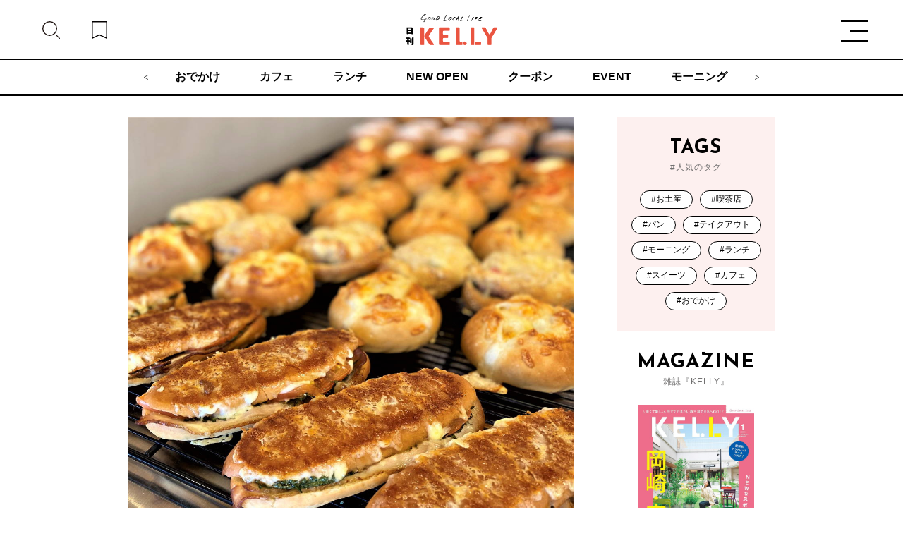

--- FILE ---
content_type: image/svg+xml
request_url: https://kelly-net.jp/kelly_cms2021/wp-content/themes/kelly2021/image/line_icon_black.svg
body_size: 509
content:
<svg xmlns="http://www.w3.org/2000/svg" viewBox="0 0 54.57 51.98"><defs><style>.cls-1{fill-rule:evenodd;}</style></defs><g id="レイヤー_2" data-name="レイヤー 2"><g id="レイヤー_1-2" data-name="レイヤー 1"><path class="cls-1" d="M52.05,12.83a23.81,23.81,0,0,0-9.73-9.17A31.6,31.6,0,0,0,25.47.05a31.45,31.45,0,0,0-11,2.57,25.81,25.81,0,0,0-10,7.52A19.2,19.2,0,0,0,0,21a17,17,0,0,0,.38,5A20.76,20.76,0,0,0,7.64,37.5,26.67,26.67,0,0,0,15.13,42a31.13,31.13,0,0,0,7,1.89,6.85,6.85,0,0,1,2.3.67,1.69,1.69,0,0,1,1,1.29,8.79,8.79,0,0,1-.14,2.66c-.13.78-.28,1.56-.36,2.35s.29,1.2,1,1.17a2.2,2.2,0,0,0,.84-.2c1.12-.54,2.26-1,3.32-1.67a101.06,101.06,0,0,0,14.7-10.47,40.27,40.27,0,0,0,5.82-6.14,19.23,19.23,0,0,0,4-12.21A17.89,17.89,0,0,0,52.05,12.83ZM16.69,29.43c-1.86,0-3.72,0-5.58,0a1.47,1.47,0,0,1-1.39-1.32c0-.08,0-.17,0-.25q0-5.33,0-10.65a1.46,1.46,0,0,1,1.38-1.58,1.48,1.48,0,0,1,1.56,1.52v9.34h3.9A1.42,1.42,0,0,1,18,27.64,1.48,1.48,0,0,1,16.69,29.43Zm5.59-6.89c0,1.79,0,3.58,0,5.36a1.58,1.58,0,0,1-1.2,1.52,1.49,1.49,0,0,1-1.59-.79,1.92,1.92,0,0,1-.19-.81c0-3.52,0-7,0-10.57a1.5,1.5,0,0,1,2-1.54,1.54,1.54,0,0,1,1,1.51C22.29,19,22.28,20.77,22.28,22.54Zm13.07-5.28V27.8a1.49,1.49,0,0,1-2.76.92c-1.77-2.42-3.55-4.83-5.38-7.34v2.71c0,1.28,0,2.57,0,3.85a1.56,1.56,0,0,1-1.27,1.49,1.48,1.48,0,0,1-1.6-1,2.73,2.73,0,0,1-.1-.76V17.42a3,3,0,0,1,.1-.79,1.35,1.35,0,0,1,1.13-1,1.46,1.46,0,0,1,1.52.67l1.66,2.28,3.49,4.76.23.28V17.32A1.67,1.67,0,0,1,32.85,16a1.39,1.39,0,0,1,1.53-.31,1.48,1.48,0,0,1,1,1.29A2.09,2.09,0,0,1,35.35,17.26Zm5.19,3.79h3.57a1.4,1.4,0,0,1,1.4,1.54A1.44,1.44,0,0,1,44,24H40.12v2.49h.42c1.21,0,2.42,0,3.63,0A1.39,1.39,0,0,1,45.51,28a1.45,1.45,0,0,1-1.39,1.42H38.61A1.44,1.44,0,0,1,37.2,28V17a1.4,1.4,0,0,1,1.4-1.4h5.51a1.47,1.47,0,0,1,0,2.93h-4v2.48Z"/></g></g></svg>